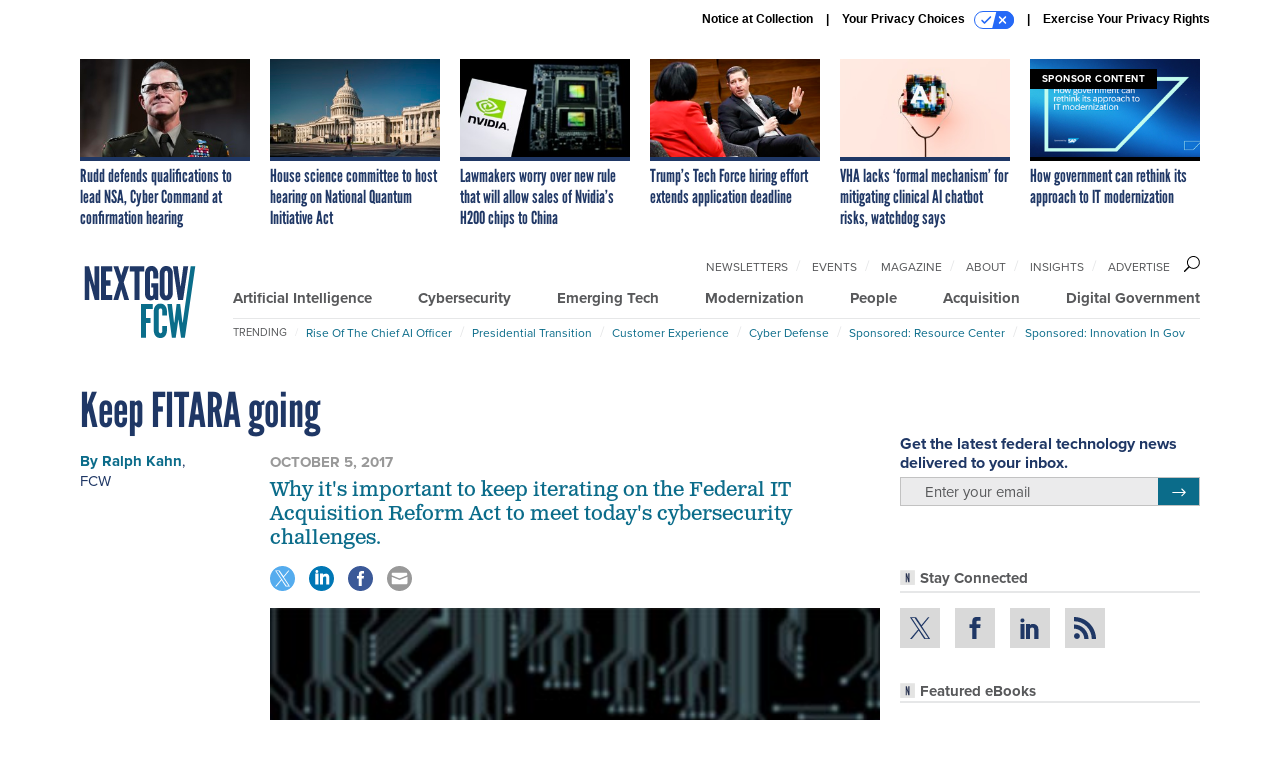

--- FILE ---
content_type: text/html; charset=utf-8
request_url: https://www.google.com/recaptcha/api2/anchor?ar=1&k=6LdOl7YqAAAAABKtsfQAMJd68i9_0s1IP1QM3v7N&co=aHR0cHM6Ly93d3cubmV4dGdvdi5jb206NDQz&hl=en&v=PoyoqOPhxBO7pBk68S4YbpHZ&size=normal&anchor-ms=20000&execute-ms=30000&cb=iqlgi0lkxuk8
body_size: 49333
content:
<!DOCTYPE HTML><html dir="ltr" lang="en"><head><meta http-equiv="Content-Type" content="text/html; charset=UTF-8">
<meta http-equiv="X-UA-Compatible" content="IE=edge">
<title>reCAPTCHA</title>
<style type="text/css">
/* cyrillic-ext */
@font-face {
  font-family: 'Roboto';
  font-style: normal;
  font-weight: 400;
  font-stretch: 100%;
  src: url(//fonts.gstatic.com/s/roboto/v48/KFO7CnqEu92Fr1ME7kSn66aGLdTylUAMa3GUBHMdazTgWw.woff2) format('woff2');
  unicode-range: U+0460-052F, U+1C80-1C8A, U+20B4, U+2DE0-2DFF, U+A640-A69F, U+FE2E-FE2F;
}
/* cyrillic */
@font-face {
  font-family: 'Roboto';
  font-style: normal;
  font-weight: 400;
  font-stretch: 100%;
  src: url(//fonts.gstatic.com/s/roboto/v48/KFO7CnqEu92Fr1ME7kSn66aGLdTylUAMa3iUBHMdazTgWw.woff2) format('woff2');
  unicode-range: U+0301, U+0400-045F, U+0490-0491, U+04B0-04B1, U+2116;
}
/* greek-ext */
@font-face {
  font-family: 'Roboto';
  font-style: normal;
  font-weight: 400;
  font-stretch: 100%;
  src: url(//fonts.gstatic.com/s/roboto/v48/KFO7CnqEu92Fr1ME7kSn66aGLdTylUAMa3CUBHMdazTgWw.woff2) format('woff2');
  unicode-range: U+1F00-1FFF;
}
/* greek */
@font-face {
  font-family: 'Roboto';
  font-style: normal;
  font-weight: 400;
  font-stretch: 100%;
  src: url(//fonts.gstatic.com/s/roboto/v48/KFO7CnqEu92Fr1ME7kSn66aGLdTylUAMa3-UBHMdazTgWw.woff2) format('woff2');
  unicode-range: U+0370-0377, U+037A-037F, U+0384-038A, U+038C, U+038E-03A1, U+03A3-03FF;
}
/* math */
@font-face {
  font-family: 'Roboto';
  font-style: normal;
  font-weight: 400;
  font-stretch: 100%;
  src: url(//fonts.gstatic.com/s/roboto/v48/KFO7CnqEu92Fr1ME7kSn66aGLdTylUAMawCUBHMdazTgWw.woff2) format('woff2');
  unicode-range: U+0302-0303, U+0305, U+0307-0308, U+0310, U+0312, U+0315, U+031A, U+0326-0327, U+032C, U+032F-0330, U+0332-0333, U+0338, U+033A, U+0346, U+034D, U+0391-03A1, U+03A3-03A9, U+03B1-03C9, U+03D1, U+03D5-03D6, U+03F0-03F1, U+03F4-03F5, U+2016-2017, U+2034-2038, U+203C, U+2040, U+2043, U+2047, U+2050, U+2057, U+205F, U+2070-2071, U+2074-208E, U+2090-209C, U+20D0-20DC, U+20E1, U+20E5-20EF, U+2100-2112, U+2114-2115, U+2117-2121, U+2123-214F, U+2190, U+2192, U+2194-21AE, U+21B0-21E5, U+21F1-21F2, U+21F4-2211, U+2213-2214, U+2216-22FF, U+2308-230B, U+2310, U+2319, U+231C-2321, U+2336-237A, U+237C, U+2395, U+239B-23B7, U+23D0, U+23DC-23E1, U+2474-2475, U+25AF, U+25B3, U+25B7, U+25BD, U+25C1, U+25CA, U+25CC, U+25FB, U+266D-266F, U+27C0-27FF, U+2900-2AFF, U+2B0E-2B11, U+2B30-2B4C, U+2BFE, U+3030, U+FF5B, U+FF5D, U+1D400-1D7FF, U+1EE00-1EEFF;
}
/* symbols */
@font-face {
  font-family: 'Roboto';
  font-style: normal;
  font-weight: 400;
  font-stretch: 100%;
  src: url(//fonts.gstatic.com/s/roboto/v48/KFO7CnqEu92Fr1ME7kSn66aGLdTylUAMaxKUBHMdazTgWw.woff2) format('woff2');
  unicode-range: U+0001-000C, U+000E-001F, U+007F-009F, U+20DD-20E0, U+20E2-20E4, U+2150-218F, U+2190, U+2192, U+2194-2199, U+21AF, U+21E6-21F0, U+21F3, U+2218-2219, U+2299, U+22C4-22C6, U+2300-243F, U+2440-244A, U+2460-24FF, U+25A0-27BF, U+2800-28FF, U+2921-2922, U+2981, U+29BF, U+29EB, U+2B00-2BFF, U+4DC0-4DFF, U+FFF9-FFFB, U+10140-1018E, U+10190-1019C, U+101A0, U+101D0-101FD, U+102E0-102FB, U+10E60-10E7E, U+1D2C0-1D2D3, U+1D2E0-1D37F, U+1F000-1F0FF, U+1F100-1F1AD, U+1F1E6-1F1FF, U+1F30D-1F30F, U+1F315, U+1F31C, U+1F31E, U+1F320-1F32C, U+1F336, U+1F378, U+1F37D, U+1F382, U+1F393-1F39F, U+1F3A7-1F3A8, U+1F3AC-1F3AF, U+1F3C2, U+1F3C4-1F3C6, U+1F3CA-1F3CE, U+1F3D4-1F3E0, U+1F3ED, U+1F3F1-1F3F3, U+1F3F5-1F3F7, U+1F408, U+1F415, U+1F41F, U+1F426, U+1F43F, U+1F441-1F442, U+1F444, U+1F446-1F449, U+1F44C-1F44E, U+1F453, U+1F46A, U+1F47D, U+1F4A3, U+1F4B0, U+1F4B3, U+1F4B9, U+1F4BB, U+1F4BF, U+1F4C8-1F4CB, U+1F4D6, U+1F4DA, U+1F4DF, U+1F4E3-1F4E6, U+1F4EA-1F4ED, U+1F4F7, U+1F4F9-1F4FB, U+1F4FD-1F4FE, U+1F503, U+1F507-1F50B, U+1F50D, U+1F512-1F513, U+1F53E-1F54A, U+1F54F-1F5FA, U+1F610, U+1F650-1F67F, U+1F687, U+1F68D, U+1F691, U+1F694, U+1F698, U+1F6AD, U+1F6B2, U+1F6B9-1F6BA, U+1F6BC, U+1F6C6-1F6CF, U+1F6D3-1F6D7, U+1F6E0-1F6EA, U+1F6F0-1F6F3, U+1F6F7-1F6FC, U+1F700-1F7FF, U+1F800-1F80B, U+1F810-1F847, U+1F850-1F859, U+1F860-1F887, U+1F890-1F8AD, U+1F8B0-1F8BB, U+1F8C0-1F8C1, U+1F900-1F90B, U+1F93B, U+1F946, U+1F984, U+1F996, U+1F9E9, U+1FA00-1FA6F, U+1FA70-1FA7C, U+1FA80-1FA89, U+1FA8F-1FAC6, U+1FACE-1FADC, U+1FADF-1FAE9, U+1FAF0-1FAF8, U+1FB00-1FBFF;
}
/* vietnamese */
@font-face {
  font-family: 'Roboto';
  font-style: normal;
  font-weight: 400;
  font-stretch: 100%;
  src: url(//fonts.gstatic.com/s/roboto/v48/KFO7CnqEu92Fr1ME7kSn66aGLdTylUAMa3OUBHMdazTgWw.woff2) format('woff2');
  unicode-range: U+0102-0103, U+0110-0111, U+0128-0129, U+0168-0169, U+01A0-01A1, U+01AF-01B0, U+0300-0301, U+0303-0304, U+0308-0309, U+0323, U+0329, U+1EA0-1EF9, U+20AB;
}
/* latin-ext */
@font-face {
  font-family: 'Roboto';
  font-style: normal;
  font-weight: 400;
  font-stretch: 100%;
  src: url(//fonts.gstatic.com/s/roboto/v48/KFO7CnqEu92Fr1ME7kSn66aGLdTylUAMa3KUBHMdazTgWw.woff2) format('woff2');
  unicode-range: U+0100-02BA, U+02BD-02C5, U+02C7-02CC, U+02CE-02D7, U+02DD-02FF, U+0304, U+0308, U+0329, U+1D00-1DBF, U+1E00-1E9F, U+1EF2-1EFF, U+2020, U+20A0-20AB, U+20AD-20C0, U+2113, U+2C60-2C7F, U+A720-A7FF;
}
/* latin */
@font-face {
  font-family: 'Roboto';
  font-style: normal;
  font-weight: 400;
  font-stretch: 100%;
  src: url(//fonts.gstatic.com/s/roboto/v48/KFO7CnqEu92Fr1ME7kSn66aGLdTylUAMa3yUBHMdazQ.woff2) format('woff2');
  unicode-range: U+0000-00FF, U+0131, U+0152-0153, U+02BB-02BC, U+02C6, U+02DA, U+02DC, U+0304, U+0308, U+0329, U+2000-206F, U+20AC, U+2122, U+2191, U+2193, U+2212, U+2215, U+FEFF, U+FFFD;
}
/* cyrillic-ext */
@font-face {
  font-family: 'Roboto';
  font-style: normal;
  font-weight: 500;
  font-stretch: 100%;
  src: url(//fonts.gstatic.com/s/roboto/v48/KFO7CnqEu92Fr1ME7kSn66aGLdTylUAMa3GUBHMdazTgWw.woff2) format('woff2');
  unicode-range: U+0460-052F, U+1C80-1C8A, U+20B4, U+2DE0-2DFF, U+A640-A69F, U+FE2E-FE2F;
}
/* cyrillic */
@font-face {
  font-family: 'Roboto';
  font-style: normal;
  font-weight: 500;
  font-stretch: 100%;
  src: url(//fonts.gstatic.com/s/roboto/v48/KFO7CnqEu92Fr1ME7kSn66aGLdTylUAMa3iUBHMdazTgWw.woff2) format('woff2');
  unicode-range: U+0301, U+0400-045F, U+0490-0491, U+04B0-04B1, U+2116;
}
/* greek-ext */
@font-face {
  font-family: 'Roboto';
  font-style: normal;
  font-weight: 500;
  font-stretch: 100%;
  src: url(//fonts.gstatic.com/s/roboto/v48/KFO7CnqEu92Fr1ME7kSn66aGLdTylUAMa3CUBHMdazTgWw.woff2) format('woff2');
  unicode-range: U+1F00-1FFF;
}
/* greek */
@font-face {
  font-family: 'Roboto';
  font-style: normal;
  font-weight: 500;
  font-stretch: 100%;
  src: url(//fonts.gstatic.com/s/roboto/v48/KFO7CnqEu92Fr1ME7kSn66aGLdTylUAMa3-UBHMdazTgWw.woff2) format('woff2');
  unicode-range: U+0370-0377, U+037A-037F, U+0384-038A, U+038C, U+038E-03A1, U+03A3-03FF;
}
/* math */
@font-face {
  font-family: 'Roboto';
  font-style: normal;
  font-weight: 500;
  font-stretch: 100%;
  src: url(//fonts.gstatic.com/s/roboto/v48/KFO7CnqEu92Fr1ME7kSn66aGLdTylUAMawCUBHMdazTgWw.woff2) format('woff2');
  unicode-range: U+0302-0303, U+0305, U+0307-0308, U+0310, U+0312, U+0315, U+031A, U+0326-0327, U+032C, U+032F-0330, U+0332-0333, U+0338, U+033A, U+0346, U+034D, U+0391-03A1, U+03A3-03A9, U+03B1-03C9, U+03D1, U+03D5-03D6, U+03F0-03F1, U+03F4-03F5, U+2016-2017, U+2034-2038, U+203C, U+2040, U+2043, U+2047, U+2050, U+2057, U+205F, U+2070-2071, U+2074-208E, U+2090-209C, U+20D0-20DC, U+20E1, U+20E5-20EF, U+2100-2112, U+2114-2115, U+2117-2121, U+2123-214F, U+2190, U+2192, U+2194-21AE, U+21B0-21E5, U+21F1-21F2, U+21F4-2211, U+2213-2214, U+2216-22FF, U+2308-230B, U+2310, U+2319, U+231C-2321, U+2336-237A, U+237C, U+2395, U+239B-23B7, U+23D0, U+23DC-23E1, U+2474-2475, U+25AF, U+25B3, U+25B7, U+25BD, U+25C1, U+25CA, U+25CC, U+25FB, U+266D-266F, U+27C0-27FF, U+2900-2AFF, U+2B0E-2B11, U+2B30-2B4C, U+2BFE, U+3030, U+FF5B, U+FF5D, U+1D400-1D7FF, U+1EE00-1EEFF;
}
/* symbols */
@font-face {
  font-family: 'Roboto';
  font-style: normal;
  font-weight: 500;
  font-stretch: 100%;
  src: url(//fonts.gstatic.com/s/roboto/v48/KFO7CnqEu92Fr1ME7kSn66aGLdTylUAMaxKUBHMdazTgWw.woff2) format('woff2');
  unicode-range: U+0001-000C, U+000E-001F, U+007F-009F, U+20DD-20E0, U+20E2-20E4, U+2150-218F, U+2190, U+2192, U+2194-2199, U+21AF, U+21E6-21F0, U+21F3, U+2218-2219, U+2299, U+22C4-22C6, U+2300-243F, U+2440-244A, U+2460-24FF, U+25A0-27BF, U+2800-28FF, U+2921-2922, U+2981, U+29BF, U+29EB, U+2B00-2BFF, U+4DC0-4DFF, U+FFF9-FFFB, U+10140-1018E, U+10190-1019C, U+101A0, U+101D0-101FD, U+102E0-102FB, U+10E60-10E7E, U+1D2C0-1D2D3, U+1D2E0-1D37F, U+1F000-1F0FF, U+1F100-1F1AD, U+1F1E6-1F1FF, U+1F30D-1F30F, U+1F315, U+1F31C, U+1F31E, U+1F320-1F32C, U+1F336, U+1F378, U+1F37D, U+1F382, U+1F393-1F39F, U+1F3A7-1F3A8, U+1F3AC-1F3AF, U+1F3C2, U+1F3C4-1F3C6, U+1F3CA-1F3CE, U+1F3D4-1F3E0, U+1F3ED, U+1F3F1-1F3F3, U+1F3F5-1F3F7, U+1F408, U+1F415, U+1F41F, U+1F426, U+1F43F, U+1F441-1F442, U+1F444, U+1F446-1F449, U+1F44C-1F44E, U+1F453, U+1F46A, U+1F47D, U+1F4A3, U+1F4B0, U+1F4B3, U+1F4B9, U+1F4BB, U+1F4BF, U+1F4C8-1F4CB, U+1F4D6, U+1F4DA, U+1F4DF, U+1F4E3-1F4E6, U+1F4EA-1F4ED, U+1F4F7, U+1F4F9-1F4FB, U+1F4FD-1F4FE, U+1F503, U+1F507-1F50B, U+1F50D, U+1F512-1F513, U+1F53E-1F54A, U+1F54F-1F5FA, U+1F610, U+1F650-1F67F, U+1F687, U+1F68D, U+1F691, U+1F694, U+1F698, U+1F6AD, U+1F6B2, U+1F6B9-1F6BA, U+1F6BC, U+1F6C6-1F6CF, U+1F6D3-1F6D7, U+1F6E0-1F6EA, U+1F6F0-1F6F3, U+1F6F7-1F6FC, U+1F700-1F7FF, U+1F800-1F80B, U+1F810-1F847, U+1F850-1F859, U+1F860-1F887, U+1F890-1F8AD, U+1F8B0-1F8BB, U+1F8C0-1F8C1, U+1F900-1F90B, U+1F93B, U+1F946, U+1F984, U+1F996, U+1F9E9, U+1FA00-1FA6F, U+1FA70-1FA7C, U+1FA80-1FA89, U+1FA8F-1FAC6, U+1FACE-1FADC, U+1FADF-1FAE9, U+1FAF0-1FAF8, U+1FB00-1FBFF;
}
/* vietnamese */
@font-face {
  font-family: 'Roboto';
  font-style: normal;
  font-weight: 500;
  font-stretch: 100%;
  src: url(//fonts.gstatic.com/s/roboto/v48/KFO7CnqEu92Fr1ME7kSn66aGLdTylUAMa3OUBHMdazTgWw.woff2) format('woff2');
  unicode-range: U+0102-0103, U+0110-0111, U+0128-0129, U+0168-0169, U+01A0-01A1, U+01AF-01B0, U+0300-0301, U+0303-0304, U+0308-0309, U+0323, U+0329, U+1EA0-1EF9, U+20AB;
}
/* latin-ext */
@font-face {
  font-family: 'Roboto';
  font-style: normal;
  font-weight: 500;
  font-stretch: 100%;
  src: url(//fonts.gstatic.com/s/roboto/v48/KFO7CnqEu92Fr1ME7kSn66aGLdTylUAMa3KUBHMdazTgWw.woff2) format('woff2');
  unicode-range: U+0100-02BA, U+02BD-02C5, U+02C7-02CC, U+02CE-02D7, U+02DD-02FF, U+0304, U+0308, U+0329, U+1D00-1DBF, U+1E00-1E9F, U+1EF2-1EFF, U+2020, U+20A0-20AB, U+20AD-20C0, U+2113, U+2C60-2C7F, U+A720-A7FF;
}
/* latin */
@font-face {
  font-family: 'Roboto';
  font-style: normal;
  font-weight: 500;
  font-stretch: 100%;
  src: url(//fonts.gstatic.com/s/roboto/v48/KFO7CnqEu92Fr1ME7kSn66aGLdTylUAMa3yUBHMdazQ.woff2) format('woff2');
  unicode-range: U+0000-00FF, U+0131, U+0152-0153, U+02BB-02BC, U+02C6, U+02DA, U+02DC, U+0304, U+0308, U+0329, U+2000-206F, U+20AC, U+2122, U+2191, U+2193, U+2212, U+2215, U+FEFF, U+FFFD;
}
/* cyrillic-ext */
@font-face {
  font-family: 'Roboto';
  font-style: normal;
  font-weight: 900;
  font-stretch: 100%;
  src: url(//fonts.gstatic.com/s/roboto/v48/KFO7CnqEu92Fr1ME7kSn66aGLdTylUAMa3GUBHMdazTgWw.woff2) format('woff2');
  unicode-range: U+0460-052F, U+1C80-1C8A, U+20B4, U+2DE0-2DFF, U+A640-A69F, U+FE2E-FE2F;
}
/* cyrillic */
@font-face {
  font-family: 'Roboto';
  font-style: normal;
  font-weight: 900;
  font-stretch: 100%;
  src: url(//fonts.gstatic.com/s/roboto/v48/KFO7CnqEu92Fr1ME7kSn66aGLdTylUAMa3iUBHMdazTgWw.woff2) format('woff2');
  unicode-range: U+0301, U+0400-045F, U+0490-0491, U+04B0-04B1, U+2116;
}
/* greek-ext */
@font-face {
  font-family: 'Roboto';
  font-style: normal;
  font-weight: 900;
  font-stretch: 100%;
  src: url(//fonts.gstatic.com/s/roboto/v48/KFO7CnqEu92Fr1ME7kSn66aGLdTylUAMa3CUBHMdazTgWw.woff2) format('woff2');
  unicode-range: U+1F00-1FFF;
}
/* greek */
@font-face {
  font-family: 'Roboto';
  font-style: normal;
  font-weight: 900;
  font-stretch: 100%;
  src: url(//fonts.gstatic.com/s/roboto/v48/KFO7CnqEu92Fr1ME7kSn66aGLdTylUAMa3-UBHMdazTgWw.woff2) format('woff2');
  unicode-range: U+0370-0377, U+037A-037F, U+0384-038A, U+038C, U+038E-03A1, U+03A3-03FF;
}
/* math */
@font-face {
  font-family: 'Roboto';
  font-style: normal;
  font-weight: 900;
  font-stretch: 100%;
  src: url(//fonts.gstatic.com/s/roboto/v48/KFO7CnqEu92Fr1ME7kSn66aGLdTylUAMawCUBHMdazTgWw.woff2) format('woff2');
  unicode-range: U+0302-0303, U+0305, U+0307-0308, U+0310, U+0312, U+0315, U+031A, U+0326-0327, U+032C, U+032F-0330, U+0332-0333, U+0338, U+033A, U+0346, U+034D, U+0391-03A1, U+03A3-03A9, U+03B1-03C9, U+03D1, U+03D5-03D6, U+03F0-03F1, U+03F4-03F5, U+2016-2017, U+2034-2038, U+203C, U+2040, U+2043, U+2047, U+2050, U+2057, U+205F, U+2070-2071, U+2074-208E, U+2090-209C, U+20D0-20DC, U+20E1, U+20E5-20EF, U+2100-2112, U+2114-2115, U+2117-2121, U+2123-214F, U+2190, U+2192, U+2194-21AE, U+21B0-21E5, U+21F1-21F2, U+21F4-2211, U+2213-2214, U+2216-22FF, U+2308-230B, U+2310, U+2319, U+231C-2321, U+2336-237A, U+237C, U+2395, U+239B-23B7, U+23D0, U+23DC-23E1, U+2474-2475, U+25AF, U+25B3, U+25B7, U+25BD, U+25C1, U+25CA, U+25CC, U+25FB, U+266D-266F, U+27C0-27FF, U+2900-2AFF, U+2B0E-2B11, U+2B30-2B4C, U+2BFE, U+3030, U+FF5B, U+FF5D, U+1D400-1D7FF, U+1EE00-1EEFF;
}
/* symbols */
@font-face {
  font-family: 'Roboto';
  font-style: normal;
  font-weight: 900;
  font-stretch: 100%;
  src: url(//fonts.gstatic.com/s/roboto/v48/KFO7CnqEu92Fr1ME7kSn66aGLdTylUAMaxKUBHMdazTgWw.woff2) format('woff2');
  unicode-range: U+0001-000C, U+000E-001F, U+007F-009F, U+20DD-20E0, U+20E2-20E4, U+2150-218F, U+2190, U+2192, U+2194-2199, U+21AF, U+21E6-21F0, U+21F3, U+2218-2219, U+2299, U+22C4-22C6, U+2300-243F, U+2440-244A, U+2460-24FF, U+25A0-27BF, U+2800-28FF, U+2921-2922, U+2981, U+29BF, U+29EB, U+2B00-2BFF, U+4DC0-4DFF, U+FFF9-FFFB, U+10140-1018E, U+10190-1019C, U+101A0, U+101D0-101FD, U+102E0-102FB, U+10E60-10E7E, U+1D2C0-1D2D3, U+1D2E0-1D37F, U+1F000-1F0FF, U+1F100-1F1AD, U+1F1E6-1F1FF, U+1F30D-1F30F, U+1F315, U+1F31C, U+1F31E, U+1F320-1F32C, U+1F336, U+1F378, U+1F37D, U+1F382, U+1F393-1F39F, U+1F3A7-1F3A8, U+1F3AC-1F3AF, U+1F3C2, U+1F3C4-1F3C6, U+1F3CA-1F3CE, U+1F3D4-1F3E0, U+1F3ED, U+1F3F1-1F3F3, U+1F3F5-1F3F7, U+1F408, U+1F415, U+1F41F, U+1F426, U+1F43F, U+1F441-1F442, U+1F444, U+1F446-1F449, U+1F44C-1F44E, U+1F453, U+1F46A, U+1F47D, U+1F4A3, U+1F4B0, U+1F4B3, U+1F4B9, U+1F4BB, U+1F4BF, U+1F4C8-1F4CB, U+1F4D6, U+1F4DA, U+1F4DF, U+1F4E3-1F4E6, U+1F4EA-1F4ED, U+1F4F7, U+1F4F9-1F4FB, U+1F4FD-1F4FE, U+1F503, U+1F507-1F50B, U+1F50D, U+1F512-1F513, U+1F53E-1F54A, U+1F54F-1F5FA, U+1F610, U+1F650-1F67F, U+1F687, U+1F68D, U+1F691, U+1F694, U+1F698, U+1F6AD, U+1F6B2, U+1F6B9-1F6BA, U+1F6BC, U+1F6C6-1F6CF, U+1F6D3-1F6D7, U+1F6E0-1F6EA, U+1F6F0-1F6F3, U+1F6F7-1F6FC, U+1F700-1F7FF, U+1F800-1F80B, U+1F810-1F847, U+1F850-1F859, U+1F860-1F887, U+1F890-1F8AD, U+1F8B0-1F8BB, U+1F8C0-1F8C1, U+1F900-1F90B, U+1F93B, U+1F946, U+1F984, U+1F996, U+1F9E9, U+1FA00-1FA6F, U+1FA70-1FA7C, U+1FA80-1FA89, U+1FA8F-1FAC6, U+1FACE-1FADC, U+1FADF-1FAE9, U+1FAF0-1FAF8, U+1FB00-1FBFF;
}
/* vietnamese */
@font-face {
  font-family: 'Roboto';
  font-style: normal;
  font-weight: 900;
  font-stretch: 100%;
  src: url(//fonts.gstatic.com/s/roboto/v48/KFO7CnqEu92Fr1ME7kSn66aGLdTylUAMa3OUBHMdazTgWw.woff2) format('woff2');
  unicode-range: U+0102-0103, U+0110-0111, U+0128-0129, U+0168-0169, U+01A0-01A1, U+01AF-01B0, U+0300-0301, U+0303-0304, U+0308-0309, U+0323, U+0329, U+1EA0-1EF9, U+20AB;
}
/* latin-ext */
@font-face {
  font-family: 'Roboto';
  font-style: normal;
  font-weight: 900;
  font-stretch: 100%;
  src: url(//fonts.gstatic.com/s/roboto/v48/KFO7CnqEu92Fr1ME7kSn66aGLdTylUAMa3KUBHMdazTgWw.woff2) format('woff2');
  unicode-range: U+0100-02BA, U+02BD-02C5, U+02C7-02CC, U+02CE-02D7, U+02DD-02FF, U+0304, U+0308, U+0329, U+1D00-1DBF, U+1E00-1E9F, U+1EF2-1EFF, U+2020, U+20A0-20AB, U+20AD-20C0, U+2113, U+2C60-2C7F, U+A720-A7FF;
}
/* latin */
@font-face {
  font-family: 'Roboto';
  font-style: normal;
  font-weight: 900;
  font-stretch: 100%;
  src: url(//fonts.gstatic.com/s/roboto/v48/KFO7CnqEu92Fr1ME7kSn66aGLdTylUAMa3yUBHMdazQ.woff2) format('woff2');
  unicode-range: U+0000-00FF, U+0131, U+0152-0153, U+02BB-02BC, U+02C6, U+02DA, U+02DC, U+0304, U+0308, U+0329, U+2000-206F, U+20AC, U+2122, U+2191, U+2193, U+2212, U+2215, U+FEFF, U+FFFD;
}

</style>
<link rel="stylesheet" type="text/css" href="https://www.gstatic.com/recaptcha/releases/PoyoqOPhxBO7pBk68S4YbpHZ/styles__ltr.css">
<script nonce="c1P0yE6azNi6u6ZrssJ4uw" type="text/javascript">window['__recaptcha_api'] = 'https://www.google.com/recaptcha/api2/';</script>
<script type="text/javascript" src="https://www.gstatic.com/recaptcha/releases/PoyoqOPhxBO7pBk68S4YbpHZ/recaptcha__en.js" nonce="c1P0yE6azNi6u6ZrssJ4uw">
      
    </script></head>
<body><div id="rc-anchor-alert" class="rc-anchor-alert"></div>
<input type="hidden" id="recaptcha-token" value="[base64]">
<script type="text/javascript" nonce="c1P0yE6azNi6u6ZrssJ4uw">
      recaptcha.anchor.Main.init("[\x22ainput\x22,[\x22bgdata\x22,\x22\x22,\[base64]/[base64]/[base64]/KE4oMTI0LHYsdi5HKSxMWihsLHYpKTpOKDEyNCx2LGwpLFYpLHYpLFQpKSxGKDE3MSx2KX0scjc9ZnVuY3Rpb24obCl7cmV0dXJuIGx9LEM9ZnVuY3Rpb24obCxWLHYpe04odixsLFYpLFZbYWtdPTI3OTZ9LG49ZnVuY3Rpb24obCxWKXtWLlg9KChWLlg/[base64]/[base64]/[base64]/[base64]/[base64]/[base64]/[base64]/[base64]/[base64]/[base64]/[base64]\\u003d\x22,\[base64]\x22,\x22esK1wqx6w5PCsX/CpMKKf8KGY8OhwpofJcOpw65DwpbDv8O+bWMuYcK+w5lcTsK9eEfDncOjwrhpScOHw4nCsg7Ctgkcwqs0wqdDT8KYfMKxERXDlX5YacKswrDDgcKBw6PDmcKUw4fDjw7CrHjCjsKcwo/CgcKPw4LCtTbDlcKiFcKfZkXDl8OqwqPDl8O9w6/Cj8OiwqMXY8Ktwo1nQzUowrQhwqg5FcKqwrLDjV/Dn8K2w5jCj8OaHWVWwoMtwoXCrMKjwoQZCcKwPU7DscO3wp/CusOfwoLCghnDgwjCtcOkw5LDpMOtwoUawqVKFMOPwpcswrZMS8OUwr4OUMKxw79ZZMK9wqt+w6hRw4/CjArDigTCo2XCj8OxKcKUw4dswqzDvcOeM8OcCgMzFcK5bjppfcODEsKORsO5M8OCwpPDlUXDhsKGw5fCvDLDqC9MajPCtzsKw7lNw6gnwo3CvxLDtR3DgsKHD8OkwqBkwr7DvsKDw43Dv2pLVMKvMcKfw6DCpsOxGw92KXnCj24AwqjDqnlcw5jCnVTCsF9Rw4M/[base64]/[base64]/CqcOHVUR1OwZdK0oIwqbDuFVoYMOcwq05wplvAcKNDsKxCsKzw6DDvsKpKcOrwpfChsKUw74ew68tw7Q4dsKDfjNlwoLDkMOGwpzCj8OYwovDs2PCvX/DocOhwqFIwrLCgcKDQMKHwpZnXcOVw7rCohMcAMK8wqojw58fwpfDm8KLwr9uN8KxTsK2wrzDlzvCmlrDv2RwfCU8F0/CisKMEMOFP3pAPk7DlCN1Dj0Rw6sDY1nDohAOLgvCuDF7wr1wwppwGMOYf8OawqvDmcOpScKAw70jGgsnecKfwp3DmsOywqhPw4k/w5zDjcKDW8OqwqYoVcKowp0rw63CqsO+w7lcDMK6AcOjd8Osw7ZBw7pRw7tFw6TCqRELw6fCh8KDw69VEMOKdwrCgcKpfB7CpFvDlcOJwrDDgiUEw4DCpMOxF8OYccOcwqECZn9Vw5/DpsO7wqAHZXHDhMKmwpLCmGIiw4fDi8KhfmrDnsOyJRbDqsOyGjbCj2crwqLDrSrDolN6w4pJQ8KVDW13wqfCtMKNwp/DlMOKw4DDpUxnHcKnwojClMKzO25KwobDllxmw6/Do2Fyw7TDp8OcJEzDp0XCsMOJPG9fw6DCi8OBw4A3wr/ClsOcwo9xw7fCm8KHMg1iRwx8A8KJw5PDjUEcw7Q/[base64]/ClmxMRiDCn0UFXQMKwphpU8OAVBE3ZxDDkcOaw4BLw4Fxw77DmCvDlk3DrcKhw6bCm8KNwqxyJsO+dsOOMVBXLcK2w4HCmydKY27DvsOZX0fCkMOQw7JqwoTDtQzCp0/DoVvCnXHChcOEWsK8VMOsHsOuGcK3JHYmw5tXwrVwY8OMAMORCgh8wo7Cp8K+wp/DpTNAw6QCw5PCncKQwq4kZcOnw5rCnBfClFzDuMKQw7J3QMKnwqcPw6rDrsKCwo/CgiDDoSBDBcOowppnfMOaGcKjZgpvTFBOw5DCtcKPTElpC8OgwqM/w7k/w401KzBFYSwOCsKXacOHwq/DsMKEwpDCslbDlsOjHMK7I8OgEcKxw67DgMKRwrjCkTfCkAYPJUlIfkDDhsOhY8OlMMKrDsK5wo94CmBGBWHCnlzDtnZDw5/DgyFLZMKXwqzDh8K1wr5sw5hrwrTDvMKUwrrCuMOSMcKRw6LDl8OUwqxYYzfCl8O2w4rChcOANkTDssOCwr3DsMKwLUrDjQ0lwrVzM8Kjw73DtT5dw7kJCcOkfHooH2w9woLDsnoBNcKUQMK9LkYuc09vDMOqw4XCrsKdXcKlCSJPAVfCnw49WgjCh8KcwqTCjEDDm1/DusO4wqvCgx7DqSTCpsO1E8K8FsKQwqbCgsOAB8K8T8Oyw7/CpQ3Cr0nCu1kew7fCv8OFBzFxwqnDpTV1w4wYw6VAwrZaN10Jw7UEw7thezRoXG3DukbDrsOgXDtjwo0VYiLCmEgUccKJPcOuw43CiCLCmsKywoTCvMORV8OOfxHCuQJgw7XDr2/Dt8O2w5A/wrPDl8KFHhXDtzkUwoLDgzFORj/DlMK1wr9Tw4vDsgpgCcK9w5xEwp7DusKBw4HDmlEGw63CrcKWwp9ZwpF0OcOJw4DCgsKfOsO+NMK8wozCssKQw4t1w6LDl8KZw5t6U8KmR8OUD8O/w5jCqmzCvMKMCAzDnHXCtHoswq7CucKCNsOTwr0WwpcyEXgcwrwKI8Kkw6IrDXcZwpcGwqnDrW3CtcKpOEkww7nChRhGJsO0wqHDmsOWwpTCu3DDiMK5aS5JwpXDj3c5HsOLwoRNwpfDrMKvw5Nqw6Uywr/Cp0UQdCnCr8O/IhJhw4vCn8KaDjFVwrbCsUjCjiEBNzLCkHI7GSXCoGnCjiZREk/Ci8Ojw7PDgxfCqnYSL8Omw4ccKcOmwpEww7/ClsOfECF4wqPCt3vCuQrClU7Cui0RZcO0HcOgwrMLw6bDjCl3wrDCtcOXw7PCmBDCiipjFRLCm8OYw7gnPUV9AsKJw73DvWHDizxoZAfDtMKmwoLCisOISsKIw6fCjRkMw55bficuIyXCkMOmb8KKw6tUw7bCqyzDnH7Dr1x9V8K9b0oMaQN/dMK6cMO7wo3Cgj3ChsKWwpBwwojDhQ/Dn8OVWcOEOsOANyxnfn0dw4c3cSPDsMKxTXEpw4nDrnplbcObRGXDtDjDgW8WBMOjCSLDhcOtwoPCnHMzwrzDgBJXY8OPK1UGUFrCkMOxwpNiRhjDrsObwpnCncO7w5gIwozDpcOCw6rDlHzDrMKQw7/DhzPDnsKQw6HDpcKDJUbDsMKQDMOKwpICScKwH8ODP8KOIhsIwrMlC8OUEWrDonPDgX3CgMORZAnCsl3CqsOZwovDiEXCnMOywrwRM2s8wqlzwpopwo/CgsODYsK3McKXJhLCrMK0TsOzZShkwrXDkMK8w7jDoMK4w7PDr8Kxw4lMwq/Ck8OMdMOOEcOyw4tcw7VqwogELzbDmsKRZ8Kzw400wr00wodnKzQdw59Kw7BiB8O4LGBowrzDm8Oww57Dv8KWKSjCuCXDtg/Do13CocKhPMOQFSHDhcOAI8Kjw5d8DAzDqHDDhUDChyIewp7CshA5wpPCisKfw6tww7h9JE3DqMOMw4YHHG0aasKmwrLDt8OaDMOKAMKRwrk/EMOzw5LDrcO4FF4qw47CshkVLy5+w6LCv8OuE8O0bxTCikpDwoFMIW3CrsO8w5N6aD9FV8K2wpQSWsKBB8KuwqRAw5d1ZR3CgHRUwqjCsMKuPUonw7slwo0AUcKZw5/Cu2/[base64]/ZyjCv8K0wrc3wqsgYcOrCMKGPxoNIsOlwpFcwpEOw43CosORY8OZGGXChsO8KsKnwrfCtjpKwofCq0zCu2vCicOvw7zCtcO7wqEiwr8/[base64]/DtDrCiHDDmCoPw4XCocOlw49VVl7DmjLCmMOow6YRw63Dp8KNwrbCkXXCscOpwr3CscO2w5BIVQXDtE/Cvxk7EFjCvxwlw4wkwpXChX3Di1vCjcK2w4rCgwgow5DCkcKswokZZsKowqpCHxbDngUKEcKRw6wpw6DCscK/woLDgsO0AAbDuMK4woXCik7DqMKHFsKlw5zDkMKiw5nCtRw5FsK+Ylhtw6N4wpJAwoIiw5pHw7LCmm4uCMOSwqNxw5lsHWgDwrTDkDvDusKHwprDpCHDi8ORw6rDqMOKZ3ZKaRVQb00BCMKEw4rDlsKsw6w1FVsKRsK/wpg9NwLDi39/SFvDkQxVFXYgwpzDosKuPyB3w7A1w4hAwr3DmlfCs8OLLVbDvcOyw4B/woA2wrsDw4XDj1F7PMOAb8KIwqoHw4wBOMKGSTo7C0PCuBbDjsOHwr/Dpl1bw7HCt3/[base64]/R2bCsnMsO1/DkQLCuMOjwpjDpsOFEEjCkRsbwpPDpwcWwq/CosKHwollwr7DlHJSVT7DsMOiwq1fFMOGw6jDokXDp8OkcD3Cg2Y+wqvCj8KBwoUkw4UCLcODVjxdDsORwpYhXMKaQcODwoTDvMOywrXDt0xRfMKvMsKOTjXDvDtfwpxUwrgFe8Oiw6LCswXCt3lvS8K2FMOywok9LEU1KQwsdMK6wo/[base64]/QSrClcK4LMO/[base64]/w6vDqhDCh1jClcKfwojDpMKIQnvDixAnwq7CgcOXwpTChsKEHAtewoFawpfDkDU5GsOsw4fCiQoSwq5cwq0WRMOSwrnDjlYNH1sebsKfHcOaw7cwJsOqBX7Cl8KKZcO0GcOPw6oXUMOLPcK2w5QTFhfCnTrCgjhYw5g/X0zDoMOif8KzwoQudMKBVMKgLWXCt8OIecKsw7PCmMKTDkBNwrBQwprDt3Vkw6nDvVh9w4/CnsO+IVtyBRcwTcOTMDzCkQJJQAp4PxHDiA3Cm8OLB2MJw5BwPsOhP8KUQ8OLwrZvwqPDigdAMxTDq0gGaQMVw7cRV3bCi8OrcD7Cq1NPw5QpBwhSwpDCv8OUwp3CmcOiw7w1w5DCjDwewoDDs8OOwrDCscKETVJ7FsK2GjrCl8KWcMOZKynCmDYRw6/Cp8OywprDisKIwo0QfcOdORrDpcOsw7gWw6vDrhjDp8OBRMKcOsO+WsOIcWZIw55qOsOAMGfDhMKdI2fDqT/[base64]/woDDq38hPMK4wqATbBXCv8OlwrQhCTYBw4fDgMKANcOBw6t1ayDCkcKZwqR/w4QdScKew7/DusOYwpnDicOKZmHDl3tQGQjDjhZJRSlAIMODw7V4aMKEaMKtccOiw71aYcKFwqgeJsK6QsOcd3YKwpDDssKxWMKmDTspGsO2eMO2wozDohQETlR/w75QwpXCrcKWw5MrLsOKGcOXw4Acw7LCtsOuwrVQa8O7fsOsRVTCgcK0wrY4w499OEx9Z8Kzwo4Lw4cnwrtQaMKHwrsDwp9rO8O/CsOTw4Ezw6PCsCrCosK9w6vDhsOUTgohf8OeaRfCl8OpwpNJwrjDkcO2SMK1wp3Ch8Oswp0/FMKfw4UKfxHDrz89esKew6nDrcOkw5UufVLDnD7DmsOTUnjDuxxMG8KzGm/DpMOKccOBQsOtwpJKYsO1w5PCmMKNwofDqAoccwHCtFgnw5puwodaSMOlw6DCi8KKw4Uvw7rCnhscw5jCrcKlwrDDuExVwohDwrtWAMKpw6vCmCDDjXPCmcOdeMKcw5/CsMK6AMOXwoXCucOWwqdjw6FBXGHDm8KjMntpwpLCu8Oaw5rDl8KswolkwpbDo8OFwpQlw47CmsOOwpHCtcODYDc2FCDDncKeQMKhPnXDuFgmN13DtjRow4bCqhLCgcOQwpd/wocHPGh+YsKpw7owAkV4woHCihEVw5jDpcOXVGYuwoEDw47CpcOlFMK6wrbDpEsfwp/DhcOyDW7Cr8Kxw4zCuDgjNlNSw7xIDcKedhHCoSrDgMKmMcKYLcOJwr7Cjy3CrMOjLsKqwp3DnsOcDsKVwpBKw6zClVZ6NsO3w7ZULnPCrDnDkMKDwrHDusO4w7ZrwqfChXRIB8OvwqJ5wqdHw7RSw7/CscKCdsKTw4DDk8O+Cl4dEALDtRQUD8Kmw7EfKGQafl3DrVnDtsKyw4UtKsODw7MTecO9w4PDq8KER8KAwrFpwplewpvCqkLCihTCjMOtOcK6LcKbwpfDuXh+SnY/wpLCqsO1dMOowoFeGMOUfW/CuMK9w4TCiBrDpsKZw4zCr8OvCcOWcDxsYMKQKCAOwopiw7jDvhhLwqtIw6MVGibDscKdw71hFcKswonCtiBNX8Kmw6rDjFvCujUjw7sdwpNUIsKwXSYdwrzDpcOWPWxNw7c+w5DDoHFow7zCoi46Yw/CjRw1SsKWw5zDkmBPKMOQLGt/LsK6KTsKwoHChcKZLWbDp8OYwpfChxcuw5/Cv8Omw7Qawq/[base64]/Co8OTw5vCjnvCgsOAw5HDjHnCqBrCmwfDgsOWXUjDoAPDpcO2w43ClMK6NsKOc8KvFcOWHcOZw6LCvMO8wqHCvHslKRoDfWBUKMKzB8O7wqjDosO0wplawojDvXMxFsKRSQloJMOHY2Vmw6IVwokaMcK0WMOaFcKFWsKeH8KGw7MLeWzDq8Kqwqw6ccO2wqVTw7/Cq37CtMO5w4TCssKBw7DDjcKyw5o0wqwOY8KqwppMVjLDqcOZBsOWwqIMw6XCsVvCiMKYwpbDtD/CssKEREwnw7rDkg4WcxR7XjttWAlcw5TDoVt+BsOiYcKKCjg5QMKbw7rDgXBJdWrCtAZdH00vEnXCuF/DjUzCrivCuMO/[base64]/[base64]/BTJEwr5EfXkowp7DrcOgekzCn3knScKGcWNvScOFw5rDosOtwqUAAcKRdEc2E8K5ecOdwqQfVcOBa2rCv8KlwpTCk8OnfcOZFyjDo8KGw7LCuAPDk8Krw5Fcw4Ilwq/[base64]/WyTCl8OOwpXDpsOpEH0sNX0Gw75Lwr1uwpZJwpdMGUPCkjPDtBbCtlgHUMO4KSAMwq8qwqzDkzDCmsOHwq58fMK6TibDhgLCmMKBdVnCgm/ClwAxScOKfX48dnLDvcOzw7o+wqscbMOvw6TCsGfDocO+w64zwoXCt3/DpDUHcFbCog0aWMKZPcOlI8OuUcK3M8OFZTnDocKcI8Krw5nDvMKye8K0w5syXFDDp3HDlgPCjcOFw7IJJ07ChDzDmFhsw45+w5JTw7V9N3BMwpEXMMKRw71cwqR+PXLCkcOOw5fDvsOgwoYAaV/DvRocRsO1SMOXwo8Uw6rCr8OePcOYw4nDpSTDvBTCoxTCjEjDqcK/GXjDgzFIP3rCvcOQwqHDu8KIwoTCnsOcwo/DnRhdYBNBwpDDkU1SR3g2KV0RcsO5wrPDjz0hwrPChRl0woZTQsK3Q8O9wo3CuMKkBCnDkcKGE3YCwpDDscOrTCMXw6NMccO4wrHDo8OuwrUbw698w6fCs8OGA8OMA1sAL8OEwoENwqLCncK6S8OFwpfCrUjDpMKXY8KkU8KYwqhqwp/DqR18wojDssOOw5bDkH3CuMOgYsOwLDZSMg8IXRlFwpZGJsKxe8Ozw7PCjMOPw4vDj3bDtsKWImnCvxjCksKcwp5gNxFHwpBmw5sfw6PCkcO6wp3CuMK5ZMKVL10Rwq8Ww6dTw4Mjw63Dp8OILRXCt8KPPFHCjjfDtB/Dn8Oawo/Cg8OPTcKkZMOWw5xoOsOKPMK+w54jeEjCs2TDmMOYwonDhFsFFMKow59HYHcOZBgsw7LCrmvCpHo1DVvDq3/CksKgw5PDucOLw5bCtmpJw5/[base64]/[base64]/[base64]/Dg8O3ScK4dyZzw6/DpGDCl2N6wp3CisO7KcOhCsOgw5nDh8KiVWltL13Cj8ODHy3DqcK1SMKcScKyYz/CqHJQwqDDuiPCtnTDsmMcwo3CncKKwp3Cm0twUcKBw6obA18Kwo18w4oSLcOQw603wqEAFWFcwr8aVMOawoXCgcKAw7ARdcO2w73Dg8OPw6o8ECbCtMKcSsKdTAfDgDofwrrDtSfCngtcwpTCq8OGCcKOHTjCtsK2wpcyc8OPw6PDoS4mwo84F8OLCMOBwq/[base64]/[base64]/DhcOAwpHDsinCscObwqp6w6/[base64]/w4ggSkjDpcOUw5J/ZMOleA0Nw6DCv1l7e0tUB8ORwqbDjW1FwqcNdcKyBsOZwpnDmF/CrhHCmsOtfsO2SB/ClcKfwp/CghgnwqJSw4MfBcK0wrE5UlPCm046EB9JVcKIwrPDs3pybHs5wpLCh8K2AsO8wqzDq1HDvWbClMKXwpcQQmhCwqkXScKoH8Ojwo3Do2IHIsK0woVtMsOtwq/Dq0vDmGzCr1QsX8Obw6ENwqNywpJ/flnCl8OyeGU1GcK9UGE0woo7CyTCh8Kxw6wUMsOMw4MxwqvDuMOrw58nwq3DtA3CtcOdw6Amw6rCkMOPw49gwr98VsKANMOESWF4w6DDncK8w5vDhWjDsCZ/wozDum8VDsO6PRoWw4oBwpxnDBjDo2V0w7NDwpvCoMOMwpbClV15IcKUw5/DpsKGCcOMGMObw5MMwp/CjMOEOsOLTsOITMOcKmPCrhdQw6HDkcKvw7nDnSHCqcO9w5lDJ17Dn21Ww49xP1nCrWLDicOURhpcTsKMc8KmwpzDqhBFwqvCtA7DkDrDsMOiw5okSknClsKbMQsow7Zkw79vw57DhsKNVEBzwr7CmcK8w6w/[base64]/CiQTDqcO0HcKbw6zDjgrDvsKURg7DsTdwwpgXY8O/woPDn8OUUMO9wp/ChcOkI2fCrTrCoCnClCjDpi0XwoMxW8OcG8O5w5omIsKVwp3CkcKIw445N2TDpsOlEHVHCcKGOMOoeBXDmnLDjMOswq0cCU/Dgy5ww5NHDcOxaxxHwoXCg8KQMcKpwqTDihwCM8K7RWQbasKUXz7Dn8OFSHXDjMKSwoZDasOFw5jDisOtb2kEcGTDulY0QMKAbi7Dl8OQwr3Ci8OuH8Krw50xX8KdT8KGTzc8PhLDiglpw6UkwrHDicO7K8KCdcO1BSF/Rj3Dpn09wpHDukvDpwBra28Nw5F1aMK1w6BnfTvDlsOHdcKRU8OFH8K8SmVkSQXCv2TCuMOCcsKOJcO6w7fCl1TCicKxbAE6LnjCo8KNfFEMFjsgacOPw4/CiAvDryPCmBJvwo8AwprCnTDCqCoeWsO9w63CrV3DrsKibhHCpyQ0w6jDj8OhwpZPwpcdd8OBwofDusOfJWdTRhXCvgIKwo49wptVA8Kxw7PDtsOaw58Ww6AzfToLQX/CjsKvOBXDgsOtesKHcivCn8K9w6PDncO0N8OlwrEFRQg6wqbDtsOSBkvCvsO6w5jCvsOhwpgTEcK9Z0UyPkxyPMOheMKPLcO6Xz/CtT3DjcOOw4NEaQnDicO9w5XDmSRxaMONwp9+w4RTw685wpfCiyoAGGbDmELDrMKeWcKmwoZuw5TDn8O0wpPDmcO2DnlsZXHDlAd5wpLDoTQ9JMO6E8KDw4DDscOEwpPDvcK3wrgxd8OPwr3CrsKcQcKaw7MHcMKkw6HCqsOTVMK0GgjCmz/[base64]/CncOUwqkfw6Qyw4o0wr0Mwr/DhilwKMOnbsOJw4zCsCZtw4pvwpIpDMOKwrTCnBDDhMKAFsOfY8KRwr3DuAbDti94w4vDh8OLwp1aw7p1w53Cg8KOMwjDuxFgAEnCtQXCtg/CryppARLCkMK0NxRewqDDl1/CoMO7VMKpNEd0eMONb8OEw5bCsl/Ck8KcMMOfw5rCo8Krw4NdeVDCssKywqIMw5/[base64]/CosOzw73Dv1ZAADvCpMKMw4NhXMKiwpJdwqnDtCPDgDoew5k9w5Uvwq7DhApdw60SH8OReB1uBT3CnsOPPw3CuMORw6N2wpddw4/[base64]/DkS7Ctj8Ow4YLBk/DjMKzwqDDo8OmMW7DgAbCn8O1w6rDjCxiAMK+w451w5rDo3/DmMKhwr9JwpM1cjrDgVcbDCbCgMOEFMOfOMKWw6jCtB0reMOLwqspw7zCpkY3ZsKmwq88wo/DrsKZw7RdwqIlPBZUw6krNArCiMKgwpQww7LDpxwuwrsTVHpBX0nCk2FZwqLCv8KyasKHOsOMDBzCgsKZw67DqsKMw5hpwqpmPQzClDvDvRNQwq/DkUV7Mi7DiAB7dzptw63Di8OpwrJHw5DCjcKxKMOGBMOjKMKENGZuwqjDpzzCshfDsinClGDCgsOgE8KTamIkEEFXL8KAw4xAw4pudsKPwpbDnGYLBj03w53ClCQPYxLCiy4iwozCjBkeUMK/T8KrwpLCgFYWwrZtw7LDgcKzwrzCnxEvwq1tw6hZwrjDsSBmw7c6WjhJwpIsFMOCw6jDsHgMw6UgPcOkwo/CiMKzwrTCumBMRXkQMyLCj8KkZA/[base64]/[base64]/CiUMJUkUkUMO3w7PDq8KTbsKYw7c3M8K7GcKewrAww5Q+Y8KNw7QjwoPCoQU3XnlHw6XCs3XDssO0AnfCgsKAwpswwq/[base64]/woRCw6LCsQHDtcOdfWFBwpJJw51VXCrDp8OjKWjCpRNVwq5cw7ZEVsOsYHIIwo7DtMOvPMKlwo8ew6RrLmowODjDvAU1BMOxOATDmMOVZMK9fH4uB8KeJsOFw4HDuhPDmsOPwrgxw5EfI15Ew4DCriQ9XMOUwq8/[base64]/[base64]/wo94U8OUJWBHwpvCm3hCeMKTw7HCmXEQEilEwqnCm8OWNMOawqnDpCxrRsKQYnTCsF3CsmsVw5kKOsOeZ8Obw4nCkzjDhlc5EsOawq9pMsOaw6XDucKJwqNnMHgWwo/[base64]/[base64]/CpsOfw4rDsMK7wpImwrdkw4pxeMOpwpIJwp/Cr8KIw741wqjCsMK/ScKjaMO8AMOoajAlwqtEw414OcOEwp4jXR7DmcK7IsOMZSPCrcOZwr/DrAjCssKtw7Y7wq4fwpEAw5TClzcnLcK3fBplIsOgwqF/FwBYwoXCmR/DlAgUwqDCh1DDv23DpUZTw5lmwofCoklGGHvDkHbCrMKow799w6RGHMK3w7rDvHPDpcOIwo5Zw4rDhsK7w6/ChAXDgcKQw6IGacOgdWnCg8O5w4NlTnlyw6ArbcOuwozChHfDpcOOw7PCgAzCnMOYaVfDo0zChDHCqTpMOsOTScKiZcKGfMKiw55MZsOrUFU/wrcPO8K+w5rClxxGHzxdUVJhw7rDrsKuwqEpVMK3ZAhKcB0gY8K9OgllKT5YDARJw5dqQ8O5w6E1wqvCqMOPwoB5fixpBcKOwpdnw7/CqMOuW8O7HsOzw7PCp8OAfF5dworCocKfJsKaNMKSwrPCgMOhw6lsSiolSMOpVztLOFYHw6bCtMOxWBZqDFNPL8OnwrxGw6wmw7oXwqgtw4/Cu1k4KcOkw7lHeMO4wo/CgiJqw4HDhVDCm8KKdWrCtMO1VxQow6x8w71Rw5EVf8KWIsO/HwDDssOXEcKgAgklcsK2wrM7w6IGN8O+ZycvwoPCrjE3B8K3cV3DtknCvcKLw7/ClVF7TsKjRsKtBgHDqsOmEwTCrsO1dGrCjsKbYkrDl8KkCwPCswfDtS/CizLDt1XDgj8PwrrCksOHZcKiw715wqhJwpnDpsKhPH8TDQ5Dw5nDrMK5w44ewqbCsnvCkj0kGF7CgMKFAwfDvcKtW0rDi8OAHGbDtT7DnMOwJxvDjy/Ct8K1wqpgUsOxFllew7lJwp7ChMKWw5dOJzQ0w7PDgsKtOcOjwrjDvMOaw4JJwpg7Mz5HAg3DrsK8d0LChcOxwpjDmXvCmA7CqsKCP8KBw5N+wo3CpzJXOR9Mw5jCqRTDoMKIw7jCl2YiwrQZwrtuaMOxwq7DkMO/[base64]/CmsKlH21cJ37CqcK3NiTDkkZkPsKjWMKbIh0zworCksOaw7PDn24aBMO/w4vCo8KZw68Tw7B1w4Zqw7vDr8OBR8OoMsOxwqJLwow9XsK3OUU9worCmD0CwqDCqDwBwoHDq1DChAk/w7DCqsO5wrt8ERbDl8OCwosAMcO+e8Kow5EOJMOME2gtUF3CusKIQcOwNsO1KyFyfcOGbcKwbEtsMgLDpsOIw6VgTMOpRE5SOGtsw77Cj8K3U2nDvw7DswnDtX3CvMKjwqcQKsOvwrPCvhjCusK+YyTDvAgafEpvFsK8ZsKeCz/[base64]/wop2w7zDtXXDtS3CnUU/A8KZwox6BcOCw7MowpHDgE/CuT0GwpHDrMKRw5zClMKQIcOqwo/DlsOgwpFaWcKaTmhcw73Cn8OlwrHCvklUWx8vQcK/O1HDkMKFQgbCjsKRw4HDrcOkwprDs8OaR8OSw6PDvsO4T8K/[base64]/CtmfCicO2wrvCgFBfw6jCj2DDpi/Cn8O0UTvDsEZPw7LCiCcXw63DmMK1w7bDtjTClsOWw654wrjDu0nCr8KZJg0/[base64]/Dh1Eiw5fChsKTw44vYCvCiC1Sw6PCoVEMJHjDlExFdMOMwoFLD8KJbQ9/[base64]/CgcKEwqEgGsKFwrXCpTXCrHjDl0IDwqUwdWA3wp5swq0Lw4EyO8K+dxXDjsOFHiXDk3fCqiLDmMKmbAwqw73CvMOkCjTDlcKKRMOOwqQWbcKEw7g7WyJfAlMTwr/CnMOofsKEw7fDksO/XMOMw61ICMO4D1fCgH7DsWXCoMKLwpLCmQxEwopcJ8OGMcKjNMOGEMOfWzfDqsO/wrMXdTvDrAFRw5PCjyV8w7ZcfXhOw5Iuw7lAw5bCvMOaZcOueBUJw5IZMcKmwqbCtsOmbCLCnnIWw7YRw6rDk8O4LlDDocOiSFjDjsK0wpLCjMO+w5jCkcKAT8KOCkPDkMK1LcOhwow0bEfDlMKqwrczeMK7wqnDvAAFZsOdZsKywpnCgsKPNmXCt8KnQcKZw6/DkCnCtjLDmcOrPl0ywqTDsMOVRiMow4F0wrYsMcOYw7wTOcOSwoXDlz/DmgYTIMOZw5HCrTIUw6fCsHg4w69Lw4hvw6A7NQHDszXCuVXChMO4ZMOrCMK7w4HCiMKcw64fwqHDlMKVS8O8w4dZw5NyTi4UIzoDwpHCmMKbWAfDvMKmXMKmFsKeI0jCocOzwr7DtnV2WyvDkcKYccO+wpcqYGzDsWxNwrTDlQ/CtlHDtsOVa8OOYFHCn2fDpBXDtcOBwpXCnMOVwqLCtyEJwpbCs8K5LMO8wpJ1UcK/[base64]/[base64]/Cvikvw6JDwq/[base64]/Dv2pUwpdrw5VkNADDscKow5nDmsOPS8K/T8OVd33DqVHCmGnClsKMJCfCvMKhEBctwobCu0zCt8KGwp3DjxDCkAobwoBmT8OsZF8VwoQMHXnCmcKxwrw+w4ohUD/[base64]/CgcO/QsOgFsKERSvDksOHwrjDvcOywprDsMKtJifDhRFMw4IhM8KUEMOfYADCqzsgezwKwp/Cl0sGTh9hXMKtAMKMwq4+wp9saMKVHy/ClWLDicKCC2vDvgxrO8KIwprCsVjDmsKlw4JBbADClMOCwqnDq0AEw5PDmHzDrsOLw7zCrRrDsXTDh8Kkw7ouCsO2HsOqw4VHFg3Cum90N8OQwrQGw7rDgUXDvx7DusOVwr7CiEzDrcO1wp/DocKfViF9OsKCwpHCrcOtRH3DqynCgMKMVVTCkMK5csOCwpXDqFvDucKvw7XCoSJAw4Mnw5nCiMOkwr/CjUFJOh7DkF7CocKKJMKVMiUaJywSVsKvwpRFw6rDvFwuw6ZTwpZvYk9nw5QNFQnCskDDmzhNwp9Sw7LCiMOhfsKbLycZwp7CmcKbHQ9+wqlXw5RVeCfDlMO6w5sVWcOIwonDkxgENMOGwqrDqG1Jwq5CBMOben3CsC/ClsOiw6kAw7fCksKrw77CjMKKQnbDgsK2wp0VKsOlw7XDnVoHwpkMZVotw48Cw5nDnMKoYS8BwpVow4zDiMOCK8K9w716w4EAIMKWwoIOwp/DkQUHfEVgwp0Aw4nDmsKPwqzCsGtTwqh5w6TDkErDpsOcwq0TQsOTMT/[base64]/DnmfDlQdQwovDhsK1YA/DmjJgDsO6wozDmWPDv8OewrxtwqF1KGcIC3pWw5jCo8KtwrxnNHPDvTvDgMOew7/DszLDtsOrfiPDj8KxI8KiS8K1w7zCoAvCp8OLw47CsQLDjsOgw4fDt8ORw5FMw6gvRcOcRCXCrcKwwrLCrXjCn8Opw6LDlCcXIsODwqvDkC/Ch2bCiMKUI2HDpV7CvsO6WzfCsgAxQ8K2wo3DnAYbYRXCscKkw70NFHEfwp3DiTvDoUJ9Indrw4PChywlBEJcNizCn1BcwpPCplrDgjnDkcKFw5vDmE8Sw7FGQsO0wpPDpsK+wojCh00Xw5QDw4rDlMKZQkwjwoHCrcO8woPDnV/[base64]/SsKXacOFwpYJPcK3wpbDpcK7wogMWzQAfnwIwrnDpyAmRMK/UlPDucOGZHDDqw/[base64]/DgsOjbwXCikJHwp7DoDIAacO5w4kBThfCl8KvcnjDqcKldMKNSsOQR8KfNG/CgMOrwp3CosKnw5zCvCVQw6B+w7NAwp4UasKPwrczAT3CisOBVGDCpRMpOAM4bC/DssKOw53ClcO7wq3DslvDmw16DjHChGBuEsKNw4bDr8OAwpHDm8OfCcOrHXbDucKmw7Ytw4x6KcOZa8OXVMKUwrdfMFVKdsKGdsOkwq/ChkllPlDDmsOuPjxMAsK2c8O9LBRbEsOAwqp3w4NIEm/CqjUQw7DDlTJTcBpAw6/CkMKLwpAITn7DisO+wrURVw9bw48Pw5Z9D8KAbCDCvcOZwoXCsyV4E8OQwoN5wpEBVMOJPMOQwppBCSQzQMKywpLCnCvCgkgXw5BXwpTCiMOCw6l+aWLCkk5Ww60qwrbCosKmQUofwovCm3AeA1wMwoLCkcOfNMOAwozCvsOIwq/[base64]/DpMOVwq7DnMKZfAZuwr1Dw6Q7QcOEQ8O0w6jCjMOtwrfCnsO9w6VCUlHCrl9oLmoAw41MKMKXw5l0wqgdwpnDmsO3TsOPX2/Cq37DoB/CpMOVSxtNw73ChcOFSWzCp1k4wp7CpcKiw5jDinAQw7wYM2jCgcO7wpUAwoR6wq5mwpzCgybCuMOOSR3DnHosIDDDlcObw6zChcK+QlFmw5fDrMOzw6BCw58SwpV7ZBzDvW3DusKkwrnCjMK4w5ojw7rCv1/[base64]/DtFAnacKfTGlbw53ClQDCncKpwq7Cvz7DhTQkw4M0w5bCuUdZwqjCnsKhw7PDg2fDgGjDlSPCgws0w5zCmlY7L8K2Rx/DocOGJ8Kaw5zCpTc6W8KHfGLCtn7DuT9jw44qw4DClCDDlVzDrQnCsHZwEcOsLMKmfMO7Q0HCksO/wr9FwoXDtsO7wrrDocO7w47CjsK2wq3DssO8wpsLRW4oeHvCqMONEl8mw54mw7AAw4DCvTPCh8OLGlHClxPCjXfCmENnSA/[base64]/CmVfDozrDjMO1e8OuwqpxwrxswqMew7PCrwjClwFURRY5RGLCvAXDvgTDtglBN8O0woVKw43Dh1rCtsK3wrrDjMK1YFPDuMKDwqAGwq3CgcK/wrkASMKIeMOUwo/CucOswrpew5A3CsKewo/Cp8OkO8K1w7ADEMKRwrFqH2XDtgzDisKUTMKseMKNwqnDskVaVMO6V8KuwoZOw7kIwrZXw7hKFsOrRDTCkg5pw6wgPEohAmHCt8OBwpMYQMKcw6bDucOowpdAVRsGP8K5w5cbw4RXCl5ZWk7ChMKlKl/DgsOfw7c1ICfDlsKIwoXCmE/DqS/DhcKoS2rCqC0cNVTDgsO0woTDmsOwdMKGGkVpw6YVw6HCisO5w47DkiMZfXBnAAhQw4BLwoccw5IMacOUwollwp0JwpDChcOFE8KrHBdPTzzClMORw6YTEsKvw7k3TMKSwpNRG8O1JMODNcOdRMKmwqjDoz/Dv8OXcH51JcOjw4RmwofCnxRvXcKhw6MSHzfDnD87EBkRWxbDtsK7wrLCiEbDm8Kdwpg6wpgbwpoDPsKNw6ssw58pw4bDkXwEGMKaw6IGw7UhwqvDqG04OWTCm8O/VDE7w4rCtcOawqfCiWzDt8K8BXtHHHIswqoMwrjDpTfCv3pgwq5GV2vCm8Kwa8OpYcKKwqPDssOTwqLCmxvCnk4uw7rDiMK5wrlBX8KZHWTCjsOicHDDujNQw5sQwp4YGBHClXl/wqDCmsKlwrk/[base64]/[base64]/DjzLCtVfCpcO5wrfCiF9bwo7DtDPDpwHCq8OuTMK4LMKfw6vDoMOhDMOdw6bCnMKhcMKow4tMw6UoAMKeacKXHcOzwpF3eBvCvcOPw5jDkB9uXEjCocOPWcOnw5pzAMK3woXDt8O8wrrDqMOdwo/CmkvCrsKIZMOFOMKZfcObwpgaLMKQwotVw7huw5Q1WzHDlMKcQsOeLzLDgsKRw77CtlE3wod/Lm4nwrHDqyrCn8K2w48Dwq5ZKybChMOlPMKtCS4BZMOiw47CmEnDpn7CicOeT8Omw69Nw6bCgABuw6IzwqTDpsOjUhA8wpljYsKnKMO3ISQfw5DDg8OaWgFxwrXCsFY7w7R4NMKgwqgwwot2w6UZBMKuw7gzw4hLfxJES8Ocw5YLwofCkDMvMm/DgUcEw7rDqcOnw6drw57CuH40YsKoccOETlt2w7kpwpfCm8KzFcOkwoFMw4VCQsOgw4Y5TEluMsK3csKSw6rDj8K0McKdTDzDoXx1RQEmfDVswrnCt8KiIsKhO8Ovw7rDkDfCjmrDijt5wrh/w4jCuEQlGk5AXMOWDShnw5XCjALCusKsw71nwpzCi8KGwpPCoMKSw6h/wpzCqVNyw4DCvMKlw4jCnMKsw7jDqRoqwoNWw6TDt8OIw5XDvUHCnMOTwqp/[base64]/w47Cp1dswq3Dj8O/XlXCpSbDsXXCugzDjMO3TcKgw6ciP8KeHMOXwoROVMKHwq9lHsK8w6N6QVXDqMK3ZsOcw7FXwphxJ8K7wo/DqcO3wpvCh8OZQRt3JmVCwqw2YVbCvUF/w4fCgXgYdmHDg8KoFQw7EHLDtcOcw5M4w7nDt2bDkXjDkx3CjMObNEUvN1sIHlgmb8Kew4NLfAwOXsOAYMOXSsOQw45gRlIYXSFiwpjChcKdZHgQJR/Dl8KUw7E6w4rDngtNw6U7eBw4VsO+wqMEMMK7JmlSwr/Co8KTwrUywr0tw4MHL8OHw7TCv8OEEsOeYW1KwpzCucOVw6jDoWHDqC/DnsKcacOyN38mw43Cm8KPwqorFDtYwprDpRfChMO8W8OlwolwQh7DuhvCsH5vwpxIJDBPw6MXw4PDn8KCO0jCtVnChcOrORzCiCXDvsK8wrt9wqnCrsOxO3vCtngRCXnDmMOBwr7CvMOxwpVWC8OGYcK3w5x/DAlvZ8O3wox/w54KHjcjJitKZsO8w7dFZAcXCXDCpsOHf8O5wpvCkGvDmMKTfmTCmxrChldJUMOywrwLw6zCoMOFwrFrwr4Mw7E8LTsmB1lTAUvCr8OlTcKRa3AwKcO5w740ScOSw5pRLcOVXAdqwpEVA8OLwq7DucOqBkokwrZfw6/DngzDssKUwp9mLxPCkMKFw4DCk3NkP8KbwoDDqm3DusKewoo7w49MCQjCqsKjwpbDhSXCgMK4CsOATyx9wq7Dtwwmbnkuwp1Hw4PDlMOswqzDi8Ofwp7DskHCisKtw7g6w4Mjw4t0GsKtw6/Cvh/CuA/CjRtuDcKiFMK1JXIcw5kXdcOmwrMpwp1LR8KXw4MAw4VoQ8Osw4xfBcOuM8O6w70owp4RHcOjwrBJQxFqc1FQw6pgPVDDhnJZwoHDjkvDnMKGYjzDrsKCw5HDj8KywoMswoN3emI8EhgpIcO9wr5qbn43wpZod8K/wpTDj8OIaxzDrcKPwrBkFRzDtjQ2wok/wrVoMsOdwrTCiilQZcOxw5QvwpzDtyDCt8OwBsKnNcO6KH3Dhj3Ch8O6w7LCqhQOa8O4w57CicOkPEXDoMO4wrc8w5vDg8OaHcKRw73CnMKNw6bCu8ONw5vDrcOsasOhw7HDvUBbOR7CnsK6w5vDtMOqCzY9PMKmdh1rwpQGw5/[base64]/Cr8KWO8OJDsKdaGnDi3l+Lz4twpRKwrATCkE8F2sdw7/CqMOrJMKQw6jDj8OIacKywrXClhc8eMKmwrIzwqtvNyvDl3vDl8KrwoTCj8OwwrvDvVZyw4HDvWF8w58/QThrbsKoUMKzOsOzwo7CgcKqwqTCicKmAEYSw5ZJEsOkwq/Cvnc/VcO0RMOhf8OHwpTChMOEwqPDsm8WRsKrLcKLW2UAwonCkcOsN8KEdcKrRDRHwrPCrCowezs1wpLDhDfDpsKkwpfChEHCucOUezfCrsK6TcKYwq7CqV5CQMKnDsOEeMK6N8K/w7jCh3HCs8KAZSU3wrpxWcOJFHU9IcK5KcOnw4TDn8K/w6nCsMOpEsKTTR8Fw73Ch8KIw6xSwqvDsWvCqsOHwp/CqkvCuTTDsnUIw6PDrBYww4HDsgrDi2s4w7TDqm/Cn8KLTULDnsOJwrlNKMK8HF9oL8KOw7c+w6DDrcK5wpvClwEHKcOiw6/DhcKUwodGwrswasKQcknCvVHDksKOwrTDnsK6wpIGwr3DoWzCpzzCiMKhwoBURXdNZljCi3bCvwLCrMKFwrvDk8OSXcOjbcOswqc/D8KNwpd4w4h6wr5xwrh+AMOAw4HCjmLCq8KHbEwkJMKbw5XDpSxXw4JfSsKWB8OIfjHCvCBNNWjCrzVmw5Eje8K1PsKww6fDsS7ClDnDuMKGZMOSwrbCt0PDsU7CtE3CkWlcYMKFw7zCmSdZw6JKw6rCiQR8C3lpKUdaw5/DuzDDusKECQjCnMKdXSNYwphnwo9GwoNywpXDlVZTw5bClRvDhcODKV/Cog4vwqnChhAHJHzCiDk3SMOoSELCglEpw5TCsMKEwoQBTXbDj1oZF8KwEcO8woLDhVDCg1XDlMOjeMKzw6jCmMOpw5VXGUXDmMK8W8KZw4hXK8Olw7cjwqnCo8KmHMKNw78Vw5VjPsO5S1TCscOewqVIwpbChsKfw6/DhcOfAwjDvcKwPg3Dp1/Cp1TCgsK8w7Q1fMOsVWdhCgd8HBUyw5/CnDwnw7DCsE7CssOkwqcyw57Cs2w/DwHDgGsgGQnDqGI7w4gvDy/CocOfw6vDqDRSw444w7bDkcKGw57CsnvDtcKVwr1awq3CnsO+bsKhdxtVw5psPsK5UMOOWy9AaMOlwrzCqw/DtG1Uw54SCMKFw6zDpMKGw6NaGsOfw5TCgFrCqXIObkcXw7tKNWPCqcKow55PKRVZcEEbwoZLw7ZDDMKqGQJmwrI+w7xBfjvDrsOdwrF0wp7DohFtXcOpayBEesOFwojCvcK/[base64]/DgzvCvEXDnQnCjDrDt8OOwpEDRsOIZXnCrGvCjMOtW8KOD1bComzCmFfDiX7CuMOrLwZ7wpZGwqzDgcK7w4fCtlPCicOwwrbCqMOAU3TCiGjDkcKwEMK+KMKRa8KoIsOQw7XDu8OFwo4YI2DDrBXCi8O1EcK/w6LDpcKPE0YYAsOqw4RcLjMiwoc4JlTCosK4N8K3wqE8TcKNw5odw4nDmMKcw4vDmcOzwp3DqMKvSl3DuDkxwqvCkQPCiSo\\u003d\x22],null,[\x22conf\x22,null,\x226LdOl7YqAAAAABKtsfQAMJd68i9_0s1IP1QM3v7N\x22,0,null,null,null,1,[21,125,63,73,95,87,41,43,42,83,102,105,109,121],[1017145,768],0,null,null,null,null,0,null,0,1,700,1,null,0,\[base64]/76lBhn6iwkZoQoZnOKMAhk\\u003d\x22,0,0,null,null,1,null,0,0,null,null,null,0],\x22https://www.nextgov.com:443\x22,null,[1,1,1],null,null,null,0,3600,[\x22https://www.google.com/intl/en/policies/privacy/\x22,\x22https://www.google.com/intl/en/policies/terms/\x22],\x22T41GT8M9yV0mFNvxltH5ZrpqZiCiY2k/ZOqrjA5N7ok\\u003d\x22,0,0,null,1,1768865684688,0,0,[156,228,168],null,[68],\x22RC-AKbJ4CvWdPEaYA\x22,null,null,null,null,null,\x220dAFcWeA4avTEyMUNBNTsYXlrar0bv7IULLzGyqSQf4cTFDYHziITo0_YJYLqmyrk9p_XWGVjtDXRLB70XykYtbueoxFx6HMVR5Q\x22,1768948484741]");
    </script></body></html>

--- FILE ---
content_type: text/html; charset=utf-8
request_url: https://www.google.com/recaptcha/api2/aframe
body_size: -249
content:
<!DOCTYPE HTML><html><head><meta http-equiv="content-type" content="text/html; charset=UTF-8"></head><body><script nonce="bfMickt5EXvQNshYNbFYOA">/** Anti-fraud and anti-abuse applications only. See google.com/recaptcha */ try{var clients={'sodar':'https://pagead2.googlesyndication.com/pagead/sodar?'};window.addEventListener("message",function(a){try{if(a.source===window.parent){var b=JSON.parse(a.data);var c=clients[b['id']];if(c){var d=document.createElement('img');d.src=c+b['params']+'&rc='+(localStorage.getItem("rc::a")?sessionStorage.getItem("rc::b"):"");window.document.body.appendChild(d);sessionStorage.setItem("rc::e",parseInt(sessionStorage.getItem("rc::e")||0)+1);localStorage.setItem("rc::h",'1768862101318');}}}catch(b){}});window.parent.postMessage("_grecaptcha_ready", "*");}catch(b){}</script></body></html>